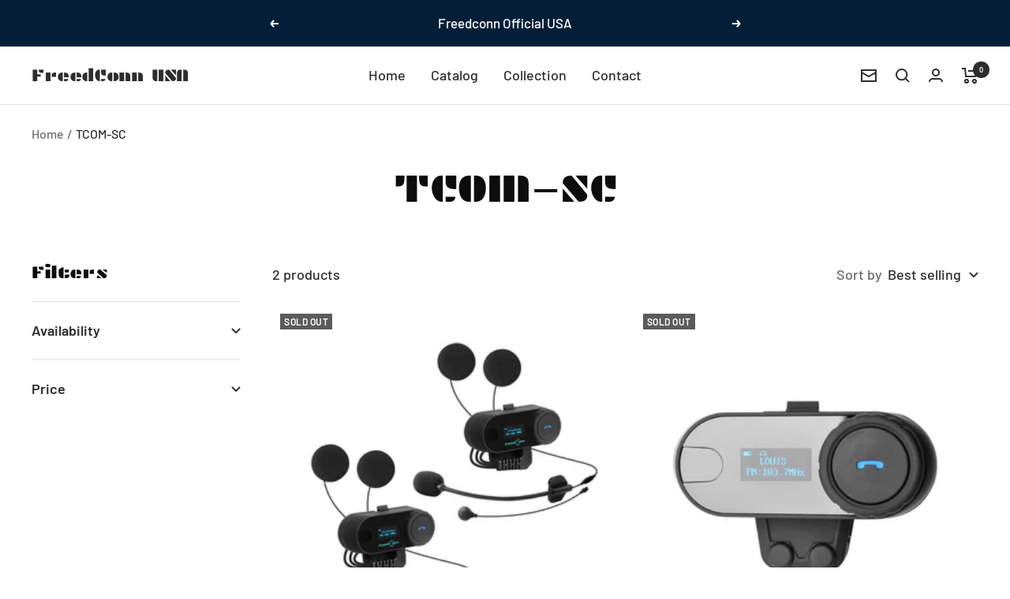

--- FILE ---
content_type: text/javascript
request_url: https://freedconnus.com/cdn/shop/t/2/assets/custom.js?v=167639537848865775061648590463
body_size: -596
content:
//# sourceMappingURL=/cdn/shop/t/2/assets/custom.js.map?v=167639537848865775061648590463
